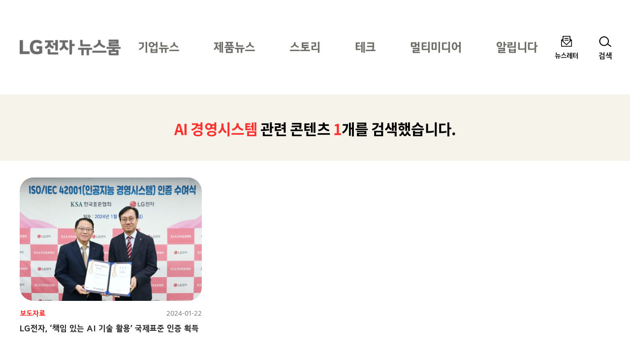

--- FILE ---
content_type: text/html; charset=UTF-8
request_url: https://live.lge.co.kr/tag/ai-%EA%B2%BD%EC%98%81%EC%8B%9C%EC%8A%A4%ED%85%9C/
body_size: 5377
content:
<!DOCTYPE html>
<html lang="ko-KR">
<head>
<meta charset="UTF-8">
<meta name="viewport" content="width=device-width, user-scalable=1, initial-scale=1, minimum-scale=1" />
<title>AI 경영시스템 &#8211; LG전자 뉴스룸</title>
<meta name='robots' content='max-image-preview:large' />
<link rel="alternate" type="application/rss+xml" title="LG전자 뉴스룸 &raquo; 피드" href="https://live.lge.co.kr/feed/" />
<style id='wp-img-auto-sizes-contain-inline-css' type='text/css'>
img:is([sizes=auto i],[sizes^="auto," i]){contain-intrinsic-size:3000px 1500px}
/*# sourceURL=wp-img-auto-sizes-contain-inline-css */
</style>
<link rel='stylesheet' id='style-css' href='https://live.lge.co.kr/wp-content/themes/bricksand-live-lge/assets/build/style.min.css?ver=17f9d9c91b115095c8fe' type='text/css' media='all' />
<meta name="title" content="AI 경영시스템 - LG전자 뉴스룸" />
<meta name="description" content="찾고 싶은 것이 있나요? AI 경영시스템에 대해 1개의 검색결과가 있습니다." />
<meta property="og:title" content="AI 경영시스템 - LG전자 뉴스룸" />
<meta property="og:description" content="찾고 싶은 것이 있나요? AI 경영시스템에 대해 1개의 검색결과가 있습니다." />
<meta property="og:image" content="https://live.lge.co.kr/wp-content/uploads/2024/01/1.lg_-19-600x315.jpg" />
<meta name="twitter:card" content="summary_large_image" />
<meta name="twitter:title" content="AI 경영시스템 - LG전자 뉴스룸" />
<meta name="twitter:description" content="찾고 싶은 것이 있나요? AI 경영시스템에 대해 1개의 검색결과가 있습니다." />
<meta name="twitter:image" content="https://live.lge.co.kr/wp-content/uploads/2024/01/1.lg_-19-600x315.jpg" />
<link rel="icon" href="https://live.lge.co.kr/wp-content/uploads/2023/08/cropped-siteicon-32x32.png" sizes="32x32" />
<link rel="icon" href="https://live.lge.co.kr/wp-content/uploads/2023/08/cropped-siteicon-192x192.png" sizes="192x192" />
<link rel="apple-touch-icon" href="https://live.lge.co.kr/wp-content/uploads/2023/08/cropped-siteicon-180x180.png" />
<meta name="msapplication-TileImage" content="https://live.lge.co.kr/wp-content/uploads/2023/08/cropped-siteicon-270x270.png" />
<meta name="naver-site-verification" content="e2b7cb661dda3eae24a4460ac80865ed45b0f921" />
<meta name="google-site-verification" content="6vnoKh3_v-8_Cccd_WtRhnBz6_R4OHZ6e5D8s7UaUyg" />
<!-- Google Tag Manager -->
<script>(function(w,d,s,l,i){w[l]=w[l]||[];w[l].push({'gtm.start':
new Date().getTime(),event:'gtm.js'});var f=d.getElementsByTagName(s)[0],
j=d.createElement(s),dl=l!='dataLayer'?'&l='+l:'';j.async=true;j.src=
'https://www.googletagmanager.com/gtm.js?id='+i+dl;f.parentNode.insertBefore(j,f);
})(window,document,'script','dataLayer','GTM-K7N9BJHS');</script>
<!-- End Google Tag Manager -->
<style id='global-styles-inline-css' type='text/css'>
:root{--wp--preset--aspect-ratio--square: 1;--wp--preset--aspect-ratio--4-3: 4/3;--wp--preset--aspect-ratio--3-4: 3/4;--wp--preset--aspect-ratio--3-2: 3/2;--wp--preset--aspect-ratio--2-3: 2/3;--wp--preset--aspect-ratio--16-9: 16/9;--wp--preset--aspect-ratio--9-16: 9/16;--wp--preset--color--black: #000000;--wp--preset--color--cyan-bluish-gray: #abb8c3;--wp--preset--color--white: #ffffff;--wp--preset--color--pale-pink: #f78da7;--wp--preset--color--vivid-red: #cf2e2e;--wp--preset--color--luminous-vivid-orange: #ff6900;--wp--preset--color--luminous-vivid-amber: #fcb900;--wp--preset--color--light-green-cyan: #7bdcb5;--wp--preset--color--vivid-green-cyan: #00d084;--wp--preset--color--pale-cyan-blue: #8ed1fc;--wp--preset--color--vivid-cyan-blue: #00d084;--wp--preset--color--vivid-purple: #9b51e0;--wp--preset--color--lg-red: #fd312e;--wp--preset--color--light-gray: #999999;--wp--preset--color--very-light-gray: #eeeeee;--wp--preset--gradient--vivid-cyan-blue-to-vivid-purple: linear-gradient(135deg,rgb(6,147,227) 0%,rgb(155,81,224) 100%);--wp--preset--gradient--light-green-cyan-to-vivid-green-cyan: linear-gradient(135deg,rgb(122,220,180) 0%,rgb(0,208,130) 100%);--wp--preset--gradient--luminous-vivid-amber-to-luminous-vivid-orange: linear-gradient(135deg,rgb(252,185,0) 0%,rgb(255,105,0) 100%);--wp--preset--gradient--luminous-vivid-orange-to-vivid-red: linear-gradient(135deg,rgb(255,105,0) 0%,rgb(207,46,46) 100%);--wp--preset--gradient--very-light-gray-to-cyan-bluish-gray: linear-gradient(135deg,rgb(238,238,238) 0%,rgb(169,184,195) 100%);--wp--preset--gradient--cool-to-warm-spectrum: linear-gradient(135deg,rgb(74,234,220) 0%,rgb(151,120,209) 20%,rgb(207,42,186) 40%,rgb(238,44,130) 60%,rgb(251,105,98) 80%,rgb(254,248,76) 100%);--wp--preset--gradient--blush-light-purple: linear-gradient(135deg,rgb(255,206,236) 0%,rgb(152,150,240) 100%);--wp--preset--gradient--blush-bordeaux: linear-gradient(135deg,rgb(254,205,165) 0%,rgb(254,45,45) 50%,rgb(107,0,62) 100%);--wp--preset--gradient--luminous-dusk: linear-gradient(135deg,rgb(255,203,112) 0%,rgb(199,81,192) 50%,rgb(65,88,208) 100%);--wp--preset--gradient--pale-ocean: linear-gradient(135deg,rgb(255,245,203) 0%,rgb(182,227,212) 50%,rgb(51,167,181) 100%);--wp--preset--gradient--electric-grass: linear-gradient(135deg,rgb(202,248,128) 0%,rgb(113,206,126) 100%);--wp--preset--gradient--midnight: linear-gradient(135deg,rgb(2,3,129) 0%,rgb(40,116,252) 100%);--wp--preset--font-size--small: 12px;--wp--preset--font-size--medium: 20px;--wp--preset--font-size--large: 20px;--wp--preset--font-size--x-large: 42px;--wp--preset--font-size--regular: 19px;--wp--preset--font-size--huge: 30px;--wp--preset--spacing--20: 0.44rem;--wp--preset--spacing--30: 0.67rem;--wp--preset--spacing--40: 1rem;--wp--preset--spacing--50: 1.5rem;--wp--preset--spacing--60: 2.25rem;--wp--preset--spacing--70: 3.38rem;--wp--preset--spacing--80: 5.06rem;--wp--preset--shadow--natural: 6px 6px 9px rgba(0, 0, 0, 0.2);--wp--preset--shadow--deep: 12px 12px 50px rgba(0, 0, 0, 0.4);--wp--preset--shadow--sharp: 6px 6px 0px rgba(0, 0, 0, 0.2);--wp--preset--shadow--outlined: 6px 6px 0px -3px rgb(255, 255, 255), 6px 6px rgb(0, 0, 0);--wp--preset--shadow--crisp: 6px 6px 0px rgb(0, 0, 0);}:where(.is-layout-flex){gap: 0.5em;}:where(.is-layout-grid){gap: 0.5em;}body .is-layout-flex{display: flex;}.is-layout-flex{flex-wrap: wrap;align-items: center;}.is-layout-flex > :is(*, div){margin: 0;}body .is-layout-grid{display: grid;}.is-layout-grid > :is(*, div){margin: 0;}:where(.wp-block-columns.is-layout-flex){gap: 2em;}:where(.wp-block-columns.is-layout-grid){gap: 2em;}:where(.wp-block-post-template.is-layout-flex){gap: 1.25em;}:where(.wp-block-post-template.is-layout-grid){gap: 1.25em;}.has-black-color{color: var(--wp--preset--color--black) !important;}.has-cyan-bluish-gray-color{color: var(--wp--preset--color--cyan-bluish-gray) !important;}.has-white-color{color: var(--wp--preset--color--white) !important;}.has-pale-pink-color{color: var(--wp--preset--color--pale-pink) !important;}.has-vivid-red-color{color: var(--wp--preset--color--vivid-red) !important;}.has-luminous-vivid-orange-color{color: var(--wp--preset--color--luminous-vivid-orange) !important;}.has-luminous-vivid-amber-color{color: var(--wp--preset--color--luminous-vivid-amber) !important;}.has-light-green-cyan-color{color: var(--wp--preset--color--light-green-cyan) !important;}.has-vivid-green-cyan-color{color: var(--wp--preset--color--vivid-green-cyan) !important;}.has-pale-cyan-blue-color{color: var(--wp--preset--color--pale-cyan-blue) !important;}.has-vivid-cyan-blue-color{color: var(--wp--preset--color--vivid-cyan-blue) !important;}.has-vivid-purple-color{color: var(--wp--preset--color--vivid-purple) !important;}.has-black-background-color{background-color: var(--wp--preset--color--black) !important;}.has-cyan-bluish-gray-background-color{background-color: var(--wp--preset--color--cyan-bluish-gray) !important;}.has-white-background-color{background-color: var(--wp--preset--color--white) !important;}.has-pale-pink-background-color{background-color: var(--wp--preset--color--pale-pink) !important;}.has-vivid-red-background-color{background-color: var(--wp--preset--color--vivid-red) !important;}.has-luminous-vivid-orange-background-color{background-color: var(--wp--preset--color--luminous-vivid-orange) !important;}.has-luminous-vivid-amber-background-color{background-color: var(--wp--preset--color--luminous-vivid-amber) !important;}.has-light-green-cyan-background-color{background-color: var(--wp--preset--color--light-green-cyan) !important;}.has-vivid-green-cyan-background-color{background-color: var(--wp--preset--color--vivid-green-cyan) !important;}.has-pale-cyan-blue-background-color{background-color: var(--wp--preset--color--pale-cyan-blue) !important;}.has-vivid-cyan-blue-background-color{background-color: var(--wp--preset--color--vivid-cyan-blue) !important;}.has-vivid-purple-background-color{background-color: var(--wp--preset--color--vivid-purple) !important;}.has-black-border-color{border-color: var(--wp--preset--color--black) !important;}.has-cyan-bluish-gray-border-color{border-color: var(--wp--preset--color--cyan-bluish-gray) !important;}.has-white-border-color{border-color: var(--wp--preset--color--white) !important;}.has-pale-pink-border-color{border-color: var(--wp--preset--color--pale-pink) !important;}.has-vivid-red-border-color{border-color: var(--wp--preset--color--vivid-red) !important;}.has-luminous-vivid-orange-border-color{border-color: var(--wp--preset--color--luminous-vivid-orange) !important;}.has-luminous-vivid-amber-border-color{border-color: var(--wp--preset--color--luminous-vivid-amber) !important;}.has-light-green-cyan-border-color{border-color: var(--wp--preset--color--light-green-cyan) !important;}.has-vivid-green-cyan-border-color{border-color: var(--wp--preset--color--vivid-green-cyan) !important;}.has-pale-cyan-blue-border-color{border-color: var(--wp--preset--color--pale-cyan-blue) !important;}.has-vivid-cyan-blue-border-color{border-color: var(--wp--preset--color--vivid-cyan-blue) !important;}.has-vivid-purple-border-color{border-color: var(--wp--preset--color--vivid-purple) !important;}.has-vivid-cyan-blue-to-vivid-purple-gradient-background{background: var(--wp--preset--gradient--vivid-cyan-blue-to-vivid-purple) !important;}.has-light-green-cyan-to-vivid-green-cyan-gradient-background{background: var(--wp--preset--gradient--light-green-cyan-to-vivid-green-cyan) !important;}.has-luminous-vivid-amber-to-luminous-vivid-orange-gradient-background{background: var(--wp--preset--gradient--luminous-vivid-amber-to-luminous-vivid-orange) !important;}.has-luminous-vivid-orange-to-vivid-red-gradient-background{background: var(--wp--preset--gradient--luminous-vivid-orange-to-vivid-red) !important;}.has-very-light-gray-to-cyan-bluish-gray-gradient-background{background: var(--wp--preset--gradient--very-light-gray-to-cyan-bluish-gray) !important;}.has-cool-to-warm-spectrum-gradient-background{background: var(--wp--preset--gradient--cool-to-warm-spectrum) !important;}.has-blush-light-purple-gradient-background{background: var(--wp--preset--gradient--blush-light-purple) !important;}.has-blush-bordeaux-gradient-background{background: var(--wp--preset--gradient--blush-bordeaux) !important;}.has-luminous-dusk-gradient-background{background: var(--wp--preset--gradient--luminous-dusk) !important;}.has-pale-ocean-gradient-background{background: var(--wp--preset--gradient--pale-ocean) !important;}.has-electric-grass-gradient-background{background: var(--wp--preset--gradient--electric-grass) !important;}.has-midnight-gradient-background{background: var(--wp--preset--gradient--midnight) !important;}.has-small-font-size{font-size: var(--wp--preset--font-size--small) !important;}.has-medium-font-size{font-size: var(--wp--preset--font-size--medium) !important;}.has-large-font-size{font-size: var(--wp--preset--font-size--large) !important;}.has-x-large-font-size{font-size: var(--wp--preset--font-size--x-large) !important;}
/*# sourceURL=global-styles-inline-css */
</style>
</head>
<body class="archive tag tag-ai- tag-17102 wp-custom-logo wp-theme-bricksand-live-lge">
<!-- Google Tag Manager (noscript) -->
<noscript><iframe src="https://www.googletagmanager.com/ns.html?id=GTM-K7N9BJHS"
height="0" width="0" style="display:none;visibility:hidden"></iframe></noscript>
<!-- End Google Tag Manager (noscript) -->
<div id="acc-nav">
	<a href="#content">본문 바로가기</a>
</div>
<div id="wrap">
	<header id="header">
		<div class="inner">
			<h1 class="logo">
			<a href="https://live.lge.co.kr/">
				<img src="https://live.lge.co.kr/wp-content/uploads/2024/10/LG전자-뉴스룸_logo3-1-1.png" width="205" height="87" alt="LG전자 뉴스룸" data-default-logo="https://live.lge.co.kr/wp-content/uploads/2024/10/LG전자-뉴스룸_logo3-1-1.png">
			</a>
		</h1>			<nav id="gnb" role="navigation">
				<h2 class="screen-reader-text">메인 메뉴</h2>
				<ul><li id="menu-item-221214" class="menu-item menu-item-type-taxonomy menu-item-object-category menu-item-221214"><a href="https://live.lge.co.kr/news/">기업뉴스</a></li>
<li id="menu-item-230147" class="menu-item menu-item-type-taxonomy menu-item-object-category menu-item-230147"><a href="https://live.lge.co.kr/product-news/">제품뉴스</a></li>
<li id="menu-item-221218" class="menu-item menu-item-type-taxonomy menu-item-object-category menu-item-221218"><a href="https://live.lge.co.kr/story/">스토리</a></li>
<li id="menu-item-212680" class="menu-item menu-item-type-taxonomy menu-item-object-category menu-item-212680"><a href="https://live.lge.co.kr/tech/">테크</a></li>
<li id="menu-item-221215" class="menu-item menu-item-type-taxonomy menu-item-object-category menu-item-221215"><a href="https://live.lge.co.kr/multimedia/">멀티미디어</a></li>
<li id="menu-item-221223" class="menu-item menu-item-type-taxonomy menu-item-object-category menu-item-221223"><a href="https://live.lge.co.kr/notice/">알립니다</a></li>
</ul>			</nav>
			<div class="util">
				<ul><li id="menu-item-212681" class="newsletter menu-item menu-item-type-post_type menu-item-object-page menu-item-212681"><a href="https://live.lge.co.kr/newsletters/">뉴스레터</a></li>
</ul>				<button type="button" class="search-menu"><span>검색</span></button>
			</div>
		</div>
		<div class="search-form">
	<div class="inner">
		<form action="https://live.lge.co.kr" method="get" autocomplete="off">
			<fieldset>
				<input type="text" name="s" id="search" title="검색어" required placeholder="검색어를 입력하세요." value="" />
				<button type="submit" class="submit">검색</button>
				<button type="button" class="close">닫기</button>
			</fieldset>
		</form>
							<div class="search-keyword">
				<p class="title">추천 키워드</p>
				<ul>
											<li><a href="https://live.lge.co.kr/?s=AI">AI</a></li>
											<li><a href="https://live.lge.co.kr/?s=UP가전 2.0">UP가전 2.0</a></li>
											<li><a href="https://live.lge.co.kr/?s=올레드">올레드</a></li>
											<li><a href="https://live.lge.co.kr/?s=전장">전장</a></li>
									</ul>
			</div>
			</div>
</div>
	</header>
			<div class="fixex-menu">
			<ul><li id="menu-item-213523" class="home menu-item menu-item-type-post_type menu-item-object-page menu-item-home menu-item-213523"><a href="https://live.lge.co.kr/">홈</a></li>
<li id="menu-item-213524" class="menu menu-item menu-item-type-custom menu-item-object-custom menu-item-213524"><a href="#gnb">메뉴</a></li>
<li id="menu-item-213527" class="search menu-item menu-item-type-custom menu-item-object-custom menu-item-213527"><a href="#search">검색</a></li>
<li id="menu-item-213525" class="latest menu-item menu-item-type-custom menu-item-object-custom menu-item-213525"><a href="/view-all?orderby=latest">최신</a></li>
<li id="menu-item-221213" class="popularity menu-item menu-item-type-custom menu-item-object-custom menu-item-221213"><a href="/view-all/?orderby=popularity">인기</a></li>
</ul>		</div>
		<div id="container">
		<article id="content">
			<!-- Content -->

							<div class="search-result">
					<h1 class="screen-reader-text">검색결과</h1>
					<p><em>AI 경영시스템</em> 관련 콘텐츠 <em>1</em>개를 검색했습니다.</p>
				</div>
			
			<div class="post-list">
	<ul>
								<li>
				<a href="https://live.lge.co.kr/2401-lg-iso-iec-ai/" title="LG전자, ‘책임 있는 AI 기술 활용’ 국제표준 인증 획득">
					<figure>
						<img width="840" height="566" src="https://live.lge.co.kr/wp-content/uploads/2024/01/1.lg_-19.jpg" class="attachment-thumbnail size-thumbnail wp-post-image" alt="지난 19일 서울 강남구 한국표준협회에서 진행된 인증 수여식. 오세기 LG전자 H&amp;A연구센터장(오른쪽)과 강명수 한국표준협회 회장이 기념사진을 촬영하고 있다." decoding="async" />					</figure>
				</a>
				<span class="meta">
					<span class="category">보도자료</span>
										<span class="date">2024-01-22</span>
				</span>
				<span class="title">
					<a href="https://live.lge.co.kr/2401-lg-iso-iec-ai/">LG전자, ‘책임 있는 AI 기술 활용’ 국제표준 인증 획득</a>
				</span>
			</li>
			</ul>
</div>
			
		<!-- //Content -->
		</article>
	</div>
	<footer id="footer">
		<a href="#wrap" class="page-top">Top</a>
		<div class="inner">
			<nav class="social-channel"><ul><li id="menu-item-212686" class="wa menu-item menu-item-type-custom menu-item-object-custom menu-item-212686"><a target="_blank" href="http://www.wa.or.kr/board/list.asp?BoardID=0006" title="WA인증마크 (새 창에서 열림)">WA인증마크</a></li>
<li id="menu-item-212687" class="facebook menu-item menu-item-type-custom menu-item-object-custom menu-item-212687"><a target="_blank" href="https://www.facebook.com/theLGstory" title="Facebook (새 창에서 열림)">Facebook</a></li>
<li id="menu-item-212688" class="youtube menu-item menu-item-type-custom menu-item-object-custom menu-item-212688"><a target="_blank" href="https://www.youtube.com/channel/UCrIAnDo3VuWex3fywkGpB1g/featured" title="YouTube (새 창에서 열림)">YouTube</a></li>
<li id="menu-item-212689" class="instagram menu-item menu-item-type-custom menu-item-object-custom menu-item-212689"><a target="_blank" href="https://www.instagram.com/lgelectronics_kr/" title="Instagram (새 창에서 열림)">Instagram</a></li>
<li id="menu-item-212690" class="naver-blog menu-item menu-item-type-custom menu-item-object-custom menu-item-212690"><a target="_blank" href="https://post.naver.com/my.nhn?memberNo=516856" title="Naver Blog (새 창에서 열림)">Naver Blog</a></li>
<li id="menu-item-212691" class="flickr menu-item menu-item-type-custom menu-item-object-custom menu-item-212691"><a target="_blank" href="https://www.flickr.com/photos/lge/" title="Flickr (새 창에서 열림)">Flickr</a></li>
<li id="menu-item-221346" class="kakao-channel menu-item menu-item-type-custom menu-item-object-custom menu-item-221346"><a target="_blank" href="http://pf.kakao.com/_QXQlG" title="카카오 채널 (새 창에서 열림)">카카오 채널</a></li>
</ul></nav><nav class="fnb"><ul><li id="menu-item-212684" class="menu-item menu-item-type-post_type menu-item-object-page menu-item-212684"><a href="https://live.lge.co.kr/blog_operating_policy/">LG전자 뉴스룸 운영 정책</a></li>
<li id="menu-item-212685" class="menu-item menu-item-type-post_type menu-item-object-page menu-item-privacy-policy menu-item-212685"><a rel="privacy-policy" href="https://live.lge.co.kr/privacy_policy/">개인정보 처리방침</a></li>
</ul></nav><nav class="family-site"><button type="button" title="Family Site 선택" aria-haspopup="true" aria-controls="family-site" aria-expanded="false">Family Site<span class="screen-reader-text">(접힘)</span></button><ul id="family-site"><li id="menu-item-212692" class="menu-item menu-item-type-custom menu-item-object-custom menu-item-212692"><a target="_blank" href="https://www.lge.co.kr/lgekor/main.do" title="LG전자 국문 홈페이지 (새 창에서 열림)">LG전자 국문 홈페이지</a></li>
<li id="menu-item-212693" class="menu-item menu-item-type-custom menu-item-object-custom menu-item-212693"><a target="_blank" href="https://www.lg.com/us" title="LG전자 영문 홈페이지 (새 창에서 열림)">LG전자 영문 홈페이지</a></li>
<li id="menu-item-212694" class="menu-item menu-item-type-custom menu-item-object-custom menu-item-212694"><a target="_blank" href="https://www.lgnewsroom.com/" title="LG전자 글로벌 뉴스룸 (새 창에서 열림)">LG전자 글로벌 뉴스룸</a></li>
</ul></nav>			<p class="copyright">COPYRIGHT©LG electronics. all rights reserved.</p>		</div>
	</footer>
</div>
<script type="speculationrules">
{"prefetch":[{"source":"document","where":{"and":[{"href_matches":"/*"},{"not":{"href_matches":["/wp-*.php","/wp-admin/*","/wp-content/uploads/*","/wp-content/*","/wp-content/plugins/*","/wp-content/themes/bricksand-live-lge/*","/*\\?(.+)"]}},{"not":{"selector_matches":"a[rel~=\"nofollow\"]"}},{"not":{"selector_matches":".no-prefetch, .no-prefetch a"}}]},"eagerness":"conservative"}]}
</script>
<script type="text/javascript" id="ui-js-extra">
/* <![CDATA[ */
var ui = {"ajaxurl":"https://live.lge.co.kr/wp-admin/admin-ajax.php"};
//# sourceURL=ui-js-extra
/* ]]> */
</script>
<script type="text/javascript" src="https://live.lge.co.kr/wp-content/themes/bricksand-live-lge/assets/build/ui.min.js?ver=17f9d9c91b115095c8fe" id="ui-js"></script>
</body>
</html>
